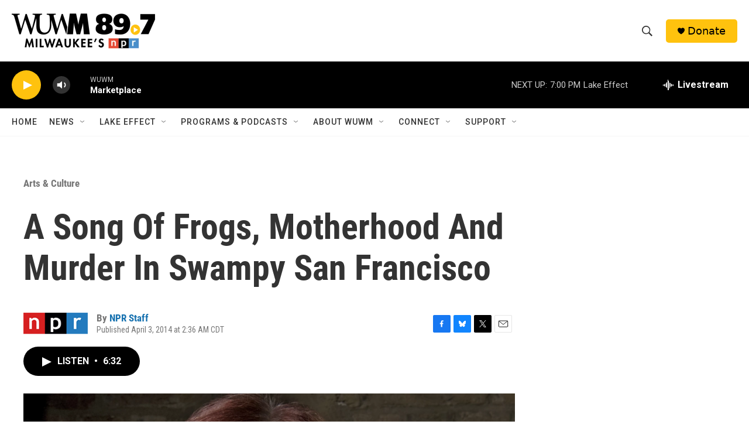

--- FILE ---
content_type: text/html; charset=utf-8
request_url: https://www.google.com/recaptcha/api2/aframe
body_size: 267
content:
<!DOCTYPE HTML><html><head><meta http-equiv="content-type" content="text/html; charset=UTF-8"></head><body><script nonce="NSSqO3Gbd3I2_GhNyqW2dQ">/** Anti-fraud and anti-abuse applications only. See google.com/recaptcha */ try{var clients={'sodar':'https://pagead2.googlesyndication.com/pagead/sodar?'};window.addEventListener("message",function(a){try{if(a.source===window.parent){var b=JSON.parse(a.data);var c=clients[b['id']];if(c){var d=document.createElement('img');d.src=c+b['params']+'&rc='+(localStorage.getItem("rc::a")?sessionStorage.getItem("rc::b"):"");window.document.body.appendChild(d);sessionStorage.setItem("rc::e",parseInt(sessionStorage.getItem("rc::e")||0)+1);localStorage.setItem("rc::h",'1769733235116');}}}catch(b){}});window.parent.postMessage("_grecaptcha_ready", "*");}catch(b){}</script></body></html>